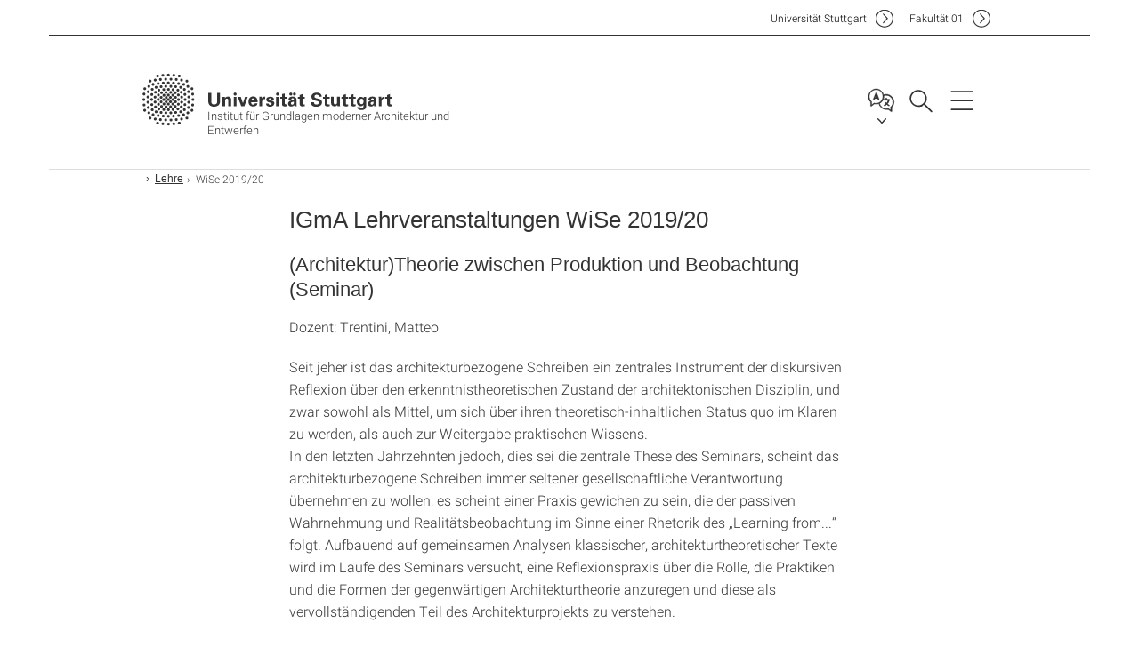

--- FILE ---
content_type: text/html;charset=UTF-8
request_url: https://www.igma.uni-stuttgart.de/lehre/wise2019-20/
body_size: 43944
content:
<!DOCTYPE html>
<!--[if lt IE 7]>      <html lang="de" class="no-js lt-ie9 lt-ie8 lt-ie7"> <![endif]-->
<!--[if IE 7]>         <html lang="de" class="no-js lt-ie9 lt-ie8"> <![endif]-->
<!--[if IE 8]>         <html lang="de" class="no-js lt-ie9"> <![endif]-->
<!--[if gt IE 8]><!-->


<!--
===================== version="0.1.29" =====================
-->

<html lang="de" class="no-js"> <!--<![endif]-->

<head>

<!-- start metadata (_metadata.hbs) -->
	<meta charset="UTF-8">
	<meta http-equiv="X-UA-Compatible" content="IE=edge"/>
	<meta name="creator" content="TIK" />
	<meta name="Publisher" content="Universität Stuttgart - TIK" />
	<meta name="Copyright" content="Universität Stuttgart" />
	<meta name="Content-language" content="de" />
	<meta name="Page-type" content="Bildungseinrichtung" />
	<meta name="viewport" content="width=device-width, initial-scale=1.0, shrink-to-fit=no"/>
	<meta name="robots" content="index, follow" />
	<meta name="system" content="20.0.18" />
	<meta name="template" content="3.0" />
	<meta name="Description" content="Institut Grundlagen Moderner Architektur und Entwerfen"/>	
	<meta name="og:title" content="Lehre WiSe 2019/20 | Institut für Grundlagen moderner Architektur und Entwerfen | Universität Stuttgart" />
	<meta name="og:description" content="Institut Grundlagen Moderner Architektur und Entwerfen "/>
	<title>Lehre WiSe 2019/20 | Institut für Grundlagen moderner Architektur und Entwerfen | Universität Stuttgart</title><!-- Ende metadata -->


<!-- Styles-Einbindung (_styles.hbs) -->
	<link rel="apple-touch-icon" sizes="180x180" href="/system/modules/de.stuttgart.uni.v3.basics/resources/favicons/apple-touch-icon.png">
            <link rel="icon" type="image/png" sizes="32x32" href="/system/modules/de.stuttgart.uni.v3.basics/resources/favicons/favicon-32x32.png">
            <link rel="icon" type="image/png" sizes="16x16" href="/system/modules/de.stuttgart.uni.v3.basics/resources/favicons/favicon-16x16.png">
            <link rel="manifest" href="/system/modules/de.stuttgart.uni.v3.basics/resources/favicons/site.webmanifest">
            <link rel="mask-icon" href="/system/modules/de.stuttgart.uni.v3.basics/resources/favicons/safari-pinned-tab.svg" color="#ffffff">
            <meta name="msapplication-TileColor" content="#ffffff">
            <meta name="theme-color" content="#ffffff">
		
<link rel="stylesheet" href="/system/modules/de.stuttgart.uni.v3.basics/resources/css/styles.css" type="text/css" >
<link rel="stylesheet" href="/system/modules/de.stuttgart.uni.v3.basics/resources/css/tik.css" type="text/css" >
<link rel="stylesheet" href="/system/modules/de.stuttgart.uni.v3.basics/resources/css/jquery-ui/jquery-ui-1.11.4.min.css" type="text/css" >
<link rel="stylesheet" href="/system/modules/de.stuttgart.uni.v3.basics/resources/css/fancybox/jquery.fancybox357.min.css" type="text/css" >
<link rel="stylesheet" href="/system/modules/de.stuttgart.uni.v3.basics/resources/css/audio/player.css" type="text/css" >
<link rel="stylesheet" href="/system/modules/de.stuttgart.uni.v3.basics/resources/css/footer/footer.css" type="text/css" ><!-- Ende Styles-Einbindung -->

	<!-- Scripts
	================================================== --> 
	
	
<script src="/system/modules/de.stuttgart.uni.v3.basics/resources/js/bootstrap.js"></script>
<script src="/system/modules/de.stuttgart.uni.v3.basics/resources/js/aperto-bootstrap-ie-workaround.js"></script>
<script src="/system/modules/de.stuttgart.uni.v3.basics/resources/js/tik.js"></script>
<script src="/system/modules/de.stuttgart.uni.v3.basics/resources/js/jquery-ui/jquery-ui-1.11.4.min.js"></script>
<script src="/system/modules/de.stuttgart.uni.filters/resources/js/filters.js"></script>
<script src="/system/modules/de.stuttgart.uni.v3.basics/resources/js/fancybox/jquery.fancybox357.min.js"></script>
<script src="/system/modules/de.stuttgart.uni.v3.basics/resources/js/tippy-popper/popper.min.js"></script>
<script src="/system/modules/de.stuttgart.uni.v3.basics/resources/js/tippy-popper/tippy.min.js"></script>
<script src="/system/modules/de.stuttgart.uni.v3.zsb/resources/videointerview/js/dash.all.min.js"></script><style>
		.page-wrap > #page-complete > .container-fluid > .row > div > .row > .col-xs-12,
		.page-wrap > #page-complete > .container-fluid > .row > div > .row > .col-sm-12,
		.page-wrap > #page-complete > .container-fluid > .row > div > .row > .col-md-12,
		.page-wrap > #page-complete > .container-fluid > .row > div > .row > .col-lg-12,
		.page-wrap > #page-complete > .container > .row > div > .row > .col-xs-12,
		.page-wrap > #page-complete > .container > .row > div > .row > .col-sm-12,
		.page-wrap > #page-complete > .container > .row > div > .row > .col-md-12,
		.page-wrap > #page-complete > .container > .row > div > .row > .col-lg-12 {
			padding: 0;
		}
	</style>
</head>

<body class=" is-no-detailpage  is-not-editmode t30-light lang-de white-regular">

<!--googleoff: snippet-->
	
	<!-- start skiplinks (_skiplinks.hbs)-->
	<div class="skip">
		<ul>
			<li><a href="#main">zum Inhalt springen</a></li>
			<li><a href="#footer">zum Footer springen</a></li>
		</ul>
	</div>
	<!-- end skiplinks -->

	<!--googleon: snippet-->
	<div  id="header" ><div class="header" data-id="id-7c97e817">
      <span data-anchor id="id-7c97e817"></span>
              <!-- start header (_header.hbs) -->
              <header class="b-page-header is-subidentity" data-headercontroller="">
                <div class="container">
                  <div class="container-inner">
                    <div class="row">
                      <a class="b-logo" href="https://www.igma.uni-stuttgart.de/">
                        <!--[if gt IE 8]><!-->
                          <img class="logo-rectangle" src="/system/modules/de.stuttgart.uni.v3.basics/resources/img/svg/logo-de.svg" alt="Logo: Universität Stuttgart - zur Startseite" />
                        <img class="logo-rectangle-inverted" src="/system/modules/de.stuttgart.uni.v3.basics/resources/img/svg/logo-inverted-de.svg" alt="Logo: Universität Stuttgart - zur Startseite" />
                        <!--<![endif]-->
                        <!--[if lt IE 9]>
                        <img class="logo-rectangle" src="/system/modules/de.stuttgart.uni.v3.basics/resources/img/png/logo-de.png" alt="Logo: Universität Stuttgart - zur Startseite" />
                        <img class="logo-rectangle-inverted" src="/system/modules/de.stuttgart.uni.v3.basics/resources/img/svg/logo-inverted-de.png" alt="Logo: Universität Stuttgart - zur Startseite" />
                        <![endif]-->

                        <span  class="subidentity fontsize-xs">Institut für Grundlagen moderner Architektur und Entwerfen</span>
                        </a>
                      <div class="header-box">

                        <div class="mainidentity">
                              <div class="container-inner">
                                <a href="https://www.uni-stuttgart.de/">Uni<span class="hideonmobile">versität Stuttgart </span></a>
                                <a href="https://www.f01.uni-stuttgart.de/">F<span class="hideonmobile">akultät </span>01</a></div>
                            </div>
                            <div class="language">
                          <div class="language-box">
                            <span id="language-menu-title" data-tippy-content="Sprache dieser Seite" data-tippy-placement="left">Sprache dieser Seite</span>

                            <ul id="language-menu-options" aria-labelledby="language-menu-title" role="menu">
                                <li class="current-language"><strong><abbr data-tippy-content="Aktuelle Sprache: Deutsch" data-tippy-placement="left">de</abbr></strong></li></ul>
                            </div>
                        </div>
                        <div id="search" class="search">
                          <button aria-controls="search-box" aria-expanded="false" data-href="#search-box" data-tippy-content="Suche" data-tippy-placement="left"><span>Suche</span>
                          </button>
                        </div>
                        <div class="nav-button">
								<button class="lines-button" aria-controls="main-nav" aria-expanded="false" data-href="#b-page-nav" data-tippy-content="Hauptnavigationspunkte" data-tippy-placement="left">
									<span class="lines">Hauptnavigationspunkte</span>
								</button>
							</div>
						<div class="login-main-desktop"></div>
                      </div>
                    </div>
                  </div>
                </div>
                <!-- Start Suche (_search.hbs) -->
                <div class="search-box js-visible" id="search-box" aria-hidden="true">
                  <h2>Suche</h2>
                  <div class="container" role="tabpanel">
                    <div class="search-box-inner">
                      <form action="https://www.igma.uni-stuttgart.de/suche/">
                        <fieldset>
                          <div class="form-label col-sm-12">
                            <label for="global-search">Suche</label>
                            <input type="search" name="q" placeholder="Suche nach Themen, Personen ..." id="global-search" class="autosuggest" />
                          </div>
                          <div class="button">
                            <input aria-label="Starte Suche" type="submit" value="suchen">
                          </div>
                        </fieldset>
                        <input type="hidden" name="lq" value="" />
                        <input type="hidden" name="reloaded" value=""/>                       
                        <input type="hidden" name="restriction" value="false"/>
                        </form>
                    </div>
                  </div>
                </div>
                <!-- Ende Suche -->
                <div class="login-main-mobile js-visible" aria-hidden="false"></div>
                <!-- Ende Login -->
              </header>
              <!-- Ende header -->

              <div class="b-page-nav is-subidentity" id="main-nav" aria-hidden="true">
                <div class="container">
                  <div class="container-inner">
                    <div class="fixed-wrapper">
                      <a class="backto" href="#">zurück</a>
                      <div class="location" aria-hidden="true">
                        <ul>
                          <li class="on"><span></span></li>
                            <li><span></span></li>
                          <li><span></span></li>
                          <li><span></span></li>
                          <li><span></span></li>
                        </ul>
                      </div>
                    </div>

                    <div class="scroll-wrapper">
                      <nav class="main-navigation" aria-label="Haupt-Navigation">
                        <div class="menu-group-box" >
                          <div class="menu-box" data-level="show-level-0">
                            <div class="viewbox" style="position:relative;">
                              <div class="wrapper" style="width: 100%; height: 100%;">
                                <ul class="menu level-0 " id="level-0-0">
	<li class="has-menu"><a href="#level-1-0">Institut</a></li>
	<li class="has-menu"><a href="#level-1-1">Lehre</a></li>
	<li class="has-menu"><a href="#level-1-2">Forschung</a></li>
	<li><a href="https://www.igma.uni-stuttgart.de/publikationen/">Publikationen</a></li>
	<li><a href="https://www.igma.uni-stuttgart.de/stoa/">S.T.o.A </a></li>
	<li><a href="https://www.igma.uni-stuttgart.de/dda/">Dokumente der Architektur (DdA)</a></li>
	<li><a href="https://www.igma.uni-stuttgart.de/joedicke-archiv/">Joedicke-Archiv</a></li>
</ul>
	<ul class="menu level-1 " id="level-1-2" data-parent="#level-0-0" >
		<li class="overview"><a href="https://www.igma.uni-stuttgart.de/forschung/">Forschung</a></li>
		<li><a href="https://www.igma.uni-stuttgart.de/forschung/altermoderne/">Altermoderne Architektur</a></li>
		<li><a href="https://www.igma.uni-stuttgart.de/forschung/rechte-raeume/">Rechte Räume</a></li>
		<li><a href="https://www.igma.uni-stuttgart.de/forschung/metaeuropaeische-stadt/">Metaeuropäische Stadt </a></li>
		<li><a href="https://www.igma.uni-stuttgart.de/forschung/joedicke-diasammlung/">Jürgen Joedicke und das Bild der Moderne</a></li>
		<li><a href="https://www.igma.uni-stuttgart.de/forschung/geschichte-des-igma/">Geschichte des IGmA: das erste deutsche Architekturtheorieinstitut im Kontext von Planungstheorie und Technikphilosophie</a></li>
		<li><a href="https://www.igma.uni-stuttgart.de/forschung/innovationsgeschichte-archplus/">Innovationsgeschichte im Spiegel der ARCH+</a></li>
		<li><a href="https://www.igma.uni-stuttgart.de/forschung/index-of-modern-architecture/">Index of Modern Architecture</a></li>
		<li><a href="https://www.igma.uni-stuttgart.de/forschung/promotionsvorhaben/">Promotionsvorhaben</a></li>
	</ul>
	<ul class="menu level-1 " id="level-1-0" data-parent="#level-0-0" >
		<li class="overview"><a href="https://www.igma.uni-stuttgart.de/institut/">Institut</a></li>
		<li><a href="https://www.igma.uni-stuttgart.de/institut/geschichte/">Geschichte</a></li>
		<li><a href="https://www.igma.uni-stuttgart.de/institut/team/">Team</a></li>
		<li><a href="https://www.igma.uni-stuttgart.de/institut/kontakt/">Kontakt</a></li>
		<li class="has-menu"><a href="#level-2-3">News-Archiv</a></li>
	</ul>
		<ul class="menu level-2 " id="level-2-3" data-parent="#level-1-0" >
			<li class="overview"><a href="https://www.igma.uni-stuttgart.de/institut/news/">News-Archiv</a></li>
			<li><a href="https://www.igma.uni-stuttgart.de/institut/news/news-archiv/">News-Archiv 2018-2021</a></li>
		</ul>
	<ul class="menu level-1 active-list" id="level-1-1" data-parent="#level-0-0"  style="display: block;" aria-expanded="true">
		<li class="overview"><a href="https://www.igma.uni-stuttgart.de/lehre/">Lehre</a></li>
		<li><a href="https://www.igma.uni-stuttgart.de/lehre/wise2021-22_0001_0001/">Sose 2025</a></li>
		<li><a href="https://www.igma.uni-stuttgart.de/lehre/wise2021-22_0001/">WiSe 2024/25</a></li>
		<li><a href="https://www.igma.uni-stuttgart.de/lehre/wise2021-22/">WiSe 2021/22</a></li>
		<li><a href="https://www.igma.uni-stuttgart.de/lehre/sose2021/">SoSe 2021</a></li>
		<li><a href="https://www.igma.uni-stuttgart.de/lehre/wise2020-21/">WiSe 2020/21</a></li>
		<li><a href="https://www.igma.uni-stuttgart.de/lehre/sose2020/">SoSe 2020</a></li>
		<li><a href="https://www.igma.uni-stuttgart.de/lehre/wise2019-20/" class="active">WiSe 2019/20</a></li>
		<li><a href="https://www.igma.uni-stuttgart.de/lehre/sose2019/">SoSe 2019</a></li>
		<li><a href="https://www.igma.uni-stuttgart.de/lehre/wise2018-19/">WiSe 2018/19</a></li>
		<li><a href="https://www.igma.uni-stuttgart.de/lehre/sose2018/">SoSe 2018</a></li>
	</ul>
<!-- Navigation: 7.59 µs --></div>

                            </div>
                          </div>
                        </div>
                      </nav>
                      <a href="#closeNavigation" class="close-nav">Navigation schließen</a>
                      </div>

                  </div><!-- container-inner -->
                </div><!--  container -->
              </div></div>
    <script type="module">
      
      import Login from '/system/modules/de.stuttgart.uni.v3.basics/resources/js/login.mjs'
      new Login("de", "", "", "", "", "", "", "", "", true).init()
    </script>
  </div><div id="wrapper" class="is-subidentity">
		<div id="content">
			<main id="main" class="r-main">
				<div class="main__wrapper" data-js-id="container">
                    <noscript>
                        <div class="alert alert-danger">Für die volle Funktionalität dieser Site ist JavaScript notwendig. Hier finden Sie eine <a href="https://enablejavascript.co/" target="_blank">Anleitung zum Aktivieren von JavaScript in Ihrem Browser</a>.</div></noscript>
					<!-- Start Segment -->
					<div class="segment is-border-top">
							<div class="container">
								<div class="container-inner">
									<div class="row">
										<div class="col-md-12">
											<!-- Start Breadcrumb (_breadcrumb.hbs) -->
											<nav class="b-breadscroller--default" data-css="b-breadscroller" data-js-module="breadscroller" aria-label="breadcrumb">
													<!--googleoff: snippet-->
													<h2 class="breadscroller__headline">Position innerhalb des Seitenbaumes</h2>
													<div class="breadscroller__controls" data-js-atom="breadscroller-controls">
														<button class="breadscroller__controls-btn is-back" data-js-atom="breadscroller-controls-back">
															<span>Seitenpfad nach links schieben</span>
														</button>
														<button class="breadscroller__controls-btn is-forward" data-js-atom="breadscroller-controls-forward">
															<span>Seitenpfad nach rechts schieben</span>
														</button>
													</div>
													<!--googleon: snippet-->
													<div class="breadscroller__content" data-js-atom="breadscroller-container">
														<ol class="breadscroller__list" data-js-atom="breadscroller-list">

															<li class="breadscroller__list-item">
																				<a href="https://www.igma.uni-stuttgart.de/" class="breadscroller__list-element">Start</a>
																			</li>
																		<li class="breadscroller__list-item">
																				<a href="https://www.igma.uni-stuttgart.de/lehre/" class="breadscroller__list-element">Lehre</a>
																			</li>
																		<li class="breadscroller__list-item">
																							<span class="breadscroller__list-element is-active">WiSe 2019/20</span>
																						</li>
																					</ol>
													</div>
												</nav>	
												<!-- Ende Breadcrumb -->
											<!-- Breadcrumb: 355 µs --></div>
									</div>
								</div><!--  container-inner -->
							</div><!-- container -->
						</div>
					<!-- End Segment -->

					<div  id="intro" ></div><div  id="page-complete" ><div>
		<div class="segment  ">
   <div class="container ">
       <div class="container-inner">
          <div class="row ">
  <div class="col-md-8 oc-container-column col-md-offset-2" ><div class="flexblocks_v3 pgelement" style="margin-bottom: 30px;" data-id="id-e6c938fa">
					<h2 >IGmA Lehrveranstaltungen WiSe 2019/20</h2>
					<span data-anchor id="id-e6c938fa"></span>
						<div class="flexblocks">
		<div>
								<span data-anchor id="id-e6c938fa-0"></span>
								<h3 id="id-e6c938fa-head1"  class="">(Architektur)Theorie zwischen Produktion und Beobachtung (Seminar) </h3>
									<div class="absatz">
									<div >
											<p>Dozent: Trentini, Matteo</p>
<p>Seit jeher ist das architekturbezogene Schreiben ein zentrales Instrument der diskursiven Reflexion über den erkenntnistheoretischen Zustand der architektonischen Disziplin, und zwar sowohl als Mittel, um sich über ihren theoretisch-inhaltlichen Status quo im Klaren zu werden, als auch zur Weitergabe praktischen Wissens.<br />In den letzten Jahrzehnten jedoch, dies sei die zentrale These des Seminars, scheint das architekturbezogene Schreiben immer seltener gesellschaftliche Verantwortung übernehmen zu wollen; es scheint einer Praxis gewichen zu sein, die der passiven Wahrnehmung und Realitätsbeobachtung im Sinne einer Rhetorik des „Learning from...“ folgt. Aufbauend auf gemeinsamen Analysen klassischer, architekturtheoretischer Texte wird im Laufe des Seminars versucht, eine Reflexionspraxis über die Rolle, die Praktiken und die Formen der gegenwärtigen Architekturtheorie anzuregen und diese als vervollständigenden Teil des Architekturprojekts zu verstehen.<br /><br />Literatur:<br />Massimo Cacciari, Architecture and Nihilism. On the philosophy of modern architecture, 1993<br />Massimo Cacciari, Wohnen.Denken. Essays über Baukunst im Zeitalter der völligen Mobilmachung,2002<br />Ullrich Conrads, Programs and manifestoes on 20th-century architecture, 1971<br />Kari Jormakka, Geschichte der Architekturtheorie, 2003<br />Hanno-Walter Kruft, Geschichte der Architekturtheorie:&nbsp;</p></div>
									</div>
								</div>
						<div>
								<span data-anchor id="id-e6c938fa-1"></span>
								<h3 id="id-e6c938fa-head2"  class="">Architektur zwischen Konsens und Konflikt (Seminar)</h3>
									<div class="absatz">
									<div >
											<p>Dozentin: Hartbaum, Verena</p>
<p>„Das Haus hat allen zu gefallen. Zum Unterschiede zum Kunstwerk, das niemandem zu gefallen hat. [...] Das Kunstwerk ist revolutionär, das Haus konservativ“ schrieb Adolf Loos in seinem Aufsatz „Architektur“ (in: Der Sturm, 1910) und beschrieb damit schon vor über 100 Jahren den schwerfälligen Charakter einer doch eigentlich der Zukunft zugewandten Disziplin. Auch heute tut sich die bauschaffende Zunft eher schwer im Aushalten von Konfliktfeldern und orientiert sich zumeist an der Konstruktion einer konfliktvermeidenden gesellschaftlichen (An-)Ordnung. Und doch hält die Architekturgeschichte zahlreiche Architekturkonflikte bereit, während wir in der Gegenwart unsere Aufmerksamkeit zunehmend auch auf Konfliktarchitekturen richten (müssen).<br /><br />Im Seminar „Architektur zwischen Konsens und Konflikt“ werden wir anhand jüngerer Debatten in Architektur und Stadtplanung die Möglichkeiten und Grenzen des gesellschaftlichen Konsenses ausloten und der produktiven Kraft von Architekturkonflikten nachgehen. Durch die gemeinsame Lektüre wichtiger Diskurstheorien werden wir sowohl die verworrensten Debatten als auch die selbstverständlichsten Abläufe rund um das Verhandeln von Architektur systematisch erklären können.<br /><br />BASISLITERATUR:<br />Niklas Luhmann: Legitimation durch Verfahren, 1969.<br />Jürgen Habermas: Theorie des kommunikativen Handelns, 1981.</p></div>
									</div>
								</div>
						<div>
								<span data-anchor id="id-e6c938fa-2"></span>
								<h3 id="id-e6c938fa-head3"  class="">Autonome Architektur (Seminar)</h3>
									<div class="absatz">
									<div >
											<p>Dozent: Mayer, Hartmut</p>
<p>Das Konzept einer autonomen Architektur hat Emil Kaufmann in Von Ledoux bis Le Corbusier als das gemeinsame Charakteristikum der Revolutionsarchitektur und der modernen Architektur bezeichnet. Autonomie in der Architektur zeige sich darin, dass der architektonische Verband der städtischen Struktur und des Gebäudes aufgelöst werde und es zu einer Atomisierung ihrer Elemente komme. Als „Poesie der reinen Laute“ soll die autonome Architektur ein elementares Vokabular zur Verfügung stellen, welches die eigene Historizität und die Bindung an soziale, technische und ökonomische Relationen überwindet.<br />Im Seminar wird Kaufmanns These einer autonomen Architektur anhand von Texten von Valéry, Le Corbusier, Aldo Rossi bis Adorno diskutiert. Es wird kritisch hinterfragt, ob die Architektur eine autonome Disziplin überhaupt sein kann oder ob sie nicht immer in Relation zu etwas Anderem steht.</p></div>
									</div>
								</div>
						<div>
								<span data-anchor id="id-e6c938fa-3"></span>
								<h3 id="id-e6c938fa-head4"  class="">Architektur und Ideologie / Architektur als Ideologie (Seminar)</h3>
									<div class="absatz">
									<div >
											<p>Dozent: Prof. Trüby, Stephan</p>
<p>Der italienische Architekturhistoriker Manfredo Tafuri definierte 1968 in Teorie e storia dell‘architettura die Architektur als «Ideologie, als Institution die, die Ideologie produziert».* Mit Tafuris These, die er aus der Beobachtung der Entwicklung der modernen Architektur gewann, untersuchen wir die ideologische Funktion der Architektur im 19., 20. und 21. Jahrhundert.<br />Das Seminar wird sich daher mit der Rolle der Architektur als Produkt von Ideologie wie als Produzentin von Ideologie befassen, und zwar durch die Analyse verschiedener historischer Kontexte:<br />– erstens im Kontext des 19. Jahrhunderts, und zwar im Zuge der Bildung moderner Nationalstaaten<br />– zweitens im Kontext der 1920er und 1930er Jahren in Europa, als im Zuge politischer Revolutionen vor allem in Russland, Italien und Deutschland die Architektur zum Instrument kommunistischer bzw. faschistischer Propaganda wird;<br />– drittens im Kontext der Nachkriegszeit, als Architektur vor allem in Deutschland und Italien zum Instrument des gesellschaftlichen Wiederaufbaus, aber auch zum ideologischen Instrument des Kalten Krieges wird;<br />– und viertens im Kontext der Gegenwart, die wir als ein Zeitalter begreifen, in dem ein (neo-)liberaler Status quo droht, ins Illiberale zu kippen.<br /><br />Sven-Olov Wallenstein, Architecture, Critique, Ideology, Axlbooks, 2016<br /><br />*M. Tafuri, Avvertenze alla seconda edizione in M. Tafuri, Teorie e storia dell‘architettura, Laterza, Roma-Bari. s. xi</p></div>
									</div>
								</div>
						<div>
								<span data-anchor id="id-e6c938fa-4"></span>
								<h3 id="id-e6c938fa-head5"  class="">Art and Architecture (Theories, Experiences, Experiments) (Seminar)</h3>
									<div class="absatz">
									<div >
											<p>Dozentin: Stanitz, Zsuzsanna</p>
<p>Art and architecture: a two-way or a comfortable bedfellow relationship? This is touched upon by Jane Rendell in her book Art and Architecture: A Place Between explaining her notion of critical spatial practice when referring to the connection of the disciplines. As she wrote, there is an ongoing attraction to one another that can be explained with architecture's curiosity about contemporary art due to “the perception of art as a potentially subversive activity relatively free from economic pressures and social demands while art's current interest in architectural sites and processes may be related to architecture's so-called purposefulness, its cultural and functional role, as well as the control and power understood to be integral to the identity of the architect.”<br />There is a rising tendency of practices operating on the blurry, but merging boundaries of art and architecture. During the seminar, we will discuss theories, visit exhibitions, present examples of artists´ and architects´ practices and the art and architecture exhibition history. Topics such as the Gesamtkunstwerk, Installation Art, the Pavilion effect, Performance Architecture, Pneumatic Structures or Art in the Public Space will be touched upon. As part of an excursion a visit to the Museum Insel Hombroich in Neuss is planned.<br /><br />Reference reading: Jane Rendell: Art and Architecture: A Place Between (I.B. Tauris, 2006)</p></div>
									</div>
								</div>
						<div>
								<span data-anchor id="id-e6c938fa-5"></span>
								<h3 id="id-e6c938fa-head6"  class="">Cafeteria of Looking Good	(Seminar)</h3>
									<div class="absatz">
									<div >
											<p>Dozent: Markov, Iassen</p>
<p>Im Wintersemester lobt die University of Looking Goog (UoLG) den zweistufigen Wettbewerb „Cafeteria of Looking Good“ aus. Wettbewerbsgrundstück ist das Foyer vom K1.<br /><br />Im ersten Teil wird in sieben Tagen die Geschichte des Cafés studiert, und es werden die besten Cafés der Welt analysiert. So soll am Ende der ersten Stufe das University of Looking Good Café Design Manual entstehen – die theoretische Basis für die zweite Stufe.<br /><br />Am Anfang der zweiten Phase wird die Wettbewerbsaufgabe ausgeteilt und innerhalb von sieben Tagen sollen die Teilnehmer des Seminars ein Ideenprojekt für die neue K1 Cafeteria vor einer interdisziplinären Jury präsentieren.<br /><br />Die neue Cafeteria of Looking Good soll nicht nur eine gastronomische Bereicherung bieten. Es sollen Konzerte, Vorträge und Partys auch spontanerer Art stattfinden können. Dabei sind Themen wie Flächenaufteilung, Design und Aufmachung wichtig, ebenso aber auch die Art des Betriebsmodells sowie des Finanzierungskonzepts.<br /><br />Es ist beabsichtigt, mit dem ersten Preis des Wettbewerbs in die nächste Phase der Konzeptentwicklung und Ausarbeitung zu gehen.<br /><br />In Kooperation mit der Fachschaft.</p></div>
									</div>
								</div>
						<div>
								<span data-anchor id="id-e6c938fa-6"></span>
								<h3 id="id-e6c938fa-head7"  class="">Die Stadt in der Stadt: Region Stuttgart. Ein grünes Archipel? (Entwurf)</h3>
									<div class="absatz">
									<div >
											<p>Dozierende: Prof. Trüby, Stephan; Hönig, Tobias; Trentini, Matteo</p>
<p>In den 1960er Jahren exerzierte Oswald Matthias Ungers mit seinen Studierenden an der TU Berlin radikale Großkomplexe durch („Berlin 1995“). Am Ende verließ er frustriert die Stadt: Die modernen Großsiedlungen (u.a. das unter seiner Beteiligung entstandene Märkische Viertel) standen in einer breiten öffentlichen Debatte unter heftigem Beschuss; seine Studierenden wareb Mitauslöser dieser Diskussion – und wandten sich der Planungstheorie zu. 1977 kehrte Ungers für kurze Zeit aus den USA nach Berlin zurück. Zusammen mit seinen Assistenten an der Cornell University, Hans Kollhoff, Rem Koolhaas, Peter Riemann und Arthur Ovaska sowie einigen Studierenden erarbeiteten sie das heute als legendär geltende Pamphlet Das Grüne Archipel – Die Stadt in der Stadt, das nicht nur als das Manifest der polyzentrischen Stadt verstanden werden kann, sondern auch die Lehre Ungers an der TU einige Jahre zuvor retroaktiv legitimierte.<br />Polyzentrik ist auch einer der Schlüsselbegriffe der IBA 2027 StadtRegion Stuttgart. Im kommenden Semester wollen wir uns auf der Grundlage des Grünen Archipels auf die Suche nach urbanen Inseln/Zentren in der Region machen. Während Ungers im Jahre 1977 aber die post-moderne Stadtvilla als architektonisches Mittel dieser Idee für sich entdeckte, wollen wir nun die Stadtidee des Archipels mit der Architekturidee Ungers der 1960er Jahre zusammenbringen, um von dort aus ein zukunftsorientiertes Update der Moderne zu skizzieren.</p></div>
									</div>
								</div>
						<div>
								<span data-anchor id="id-e6c938fa-7"></span>
								<h3 id="id-e6c938fa-head8"  class="">Entwicklung der modernen Architekturtheorie (Vorlesung)</h3>
									<div class="absatz">
									<div >
											<p>Dozent: Prof. Trüby, Stephan</p>
<p>Komplex Architektur<br />Architektur ist die vielleicht komplexeste Kulturtechnik, die die Menschheit hervorgebracht hat. Nirgendwo sonst – weder in der Literatur noch im Theater noch in den Bildenden Künsten etc. – fallen wirtschaftliche, technisch-wissenschaftliche, künstlerische, rechtliche, mediale, religiöse und politische Interessen so ineins wie beim Bauen. Doch seit Anbeginn der Moderne um 1800 – dies ist die Ausgangsthese der Vorlesungsreihe – kann immer weniger Rede von der Architektur im Sinne eines klar umrissenen oder gar enzyklopädischen* Fachgebiets sein: aus der Disziplin Architektur ist ein Komplex Architektur geworden. Dieser wird im Rahmen der Vorlesungen systematisch entfaltet: Auf zwei Lektionen mit einführendem und theoretischem Charakter folgen Untersuchungen über das Verhältnis von „Architektur und Politik“, „Architektur und Religion“, „Architektur und Medien“, „Architektur und Recht“, „Architektur und Kunst“, „Architektur und Wissenschaft“ sowie „Architektur und Wirtschaft“. Die Vorlesungsreihe schließt mit einem Blick in die Zukunft der Architektur.<br /><br />*Vgl. Gerd de Bruyn: Die enzyklopädische Architektur. Zur Reformulierung einer Universalwissenschaft, Bielefeld: Transcript, 2008.</p></div>
									</div>
								</div></div>
</div></div>         </div>
      </div>
   </div>
</div></div>	
<div>
		<div class="segment  ">
   <div class="container ">
       <div class="container-inner">
          <div class="row "><div class="oc-container-column col-sm-4 col-md-3 col-sm-push-7 col-md-push-6 col-md-offset-2" ></div><div class="oc-container-column col-sm-7 col-md-6 col-sm-pull-4 col-md-pull-3" ></div>         </div>
      </div>
   </div>
</div></div>	
<div>
		<div class="segment  ">
   <div class="container ">
       <div class="container-inner">
          <div class="row ">
  <div class="col-md-8 oc-container-column col-md-offset-2" ></div>         </div>
      </div>
   </div>
</div></div>	
<div>
		<div class="segment  ">
   <div class="container ">
       <div class="container-inner">
          <div class="row "><div class="col-sm-4 col-md-3 oc-container-column col-md-offset-1" ></div><div class="col-sm-7 col-md-6 oc-container-column" ></div>         </div>
      </div>
   </div>
</div></div>	
<div>
		<div class="segment  ">
   <div class="container ">
       <div class="container-inner">
          <div class="row ">
  <div class="col-md-8 oc-container-column col-md-offset-2" ></div>         </div>
      </div>
   </div>
</div></div>	
<div>
		<div class="segment colsfullwidth  ">
  <div class="container "><div class="col-md-12 oc-container-column" ></div>  </div>
</div>
<div style="clear:both;"></div></div>	
</div><div  id="contact" ></div></div>
			</main><!-- end main -->
		</div><!-- end content -->
	</div><!-- end wrapper -->
			
		
	<!-- Start Footer (_footer.hbs) -->
	<footer class="r-page-footer">

		<div  id="footer" ><div class="footer-wrapper" data-id="id-7c84d551">
                    <div class="local-contact-footer">
                                <div class="container">
                                    <div class="container-inner">
                                        <div class="row">
                                            <section class="b-social-media">
                                                <div class="col-md-3">
                                                    <h3 class="linklist__title">So erreichen Sie uns</h3>
                                                </div>
                                                <div class="col-md-9">
                                                    <div class="c-linklist--footer-socials" data-css="c-linklist">
                                                        <ul class="linklist__list">
                                                            <li class="linklist__entry"><a href="https://www.igma.uni-stuttgart.de/institut/kontakt/"><span class="xs-icon-white contact"></span>Kontakt</a></li>
                                                        </ul>
                                                    </div>
                                                </div>
                                            </section>
                                        </div>
                                    </div>
                                </div>
                            </div>
                        <div class="global-rich-footer">
                        <span data-anchor id="id-7c84d551"></span>
                        <div class="container">
                            <div class="container-inner">
                                <div class="row" style="margin-bottom:20px;">
                                    <div class="col-md-3">
                                        <a href="https://www.uni-stuttgart.de/">
                                                <img class="logo-rectangle-inverted-footer" src="/system/modules/de.stuttgart.uni.v3.basics/resources/img/svg/logo-inverted-de.svg" alt="Logo: Universität Stuttgart - zur Startseite" />
                                            </a>
                                        </div>
                                    <div class="col-md-9">
                                        <div class="col-md-12 c-linklist--footer-socials" data-css="c-linklist">
                                            <ul class="linklist__list">
                                                    <li class="linklist__entry"><a href="https://www.facebook.com/Universitaet.Stuttgart"                     class="linklist__link is-facebook"  target="_blank">Icon: Facebook</a><br>Facebook</li>
                                                    <li class="linklist__entry"><a href="https://www.instagram.com/unistuttgart/"                             class="linklist__link is-instagram" target="_blank">Icon: Instagram</a><br>Instagram</li>
                                                        <li class="linklist__entry"><a href="https://bsky.app/profile/unistuttgart.bsky.social"                   class="linklist__link is-bluesky"   target="_blank">Icon: Bluesky</a><br>Bluesky</li>
                                                    <li class="linklist__entry"><a href="https://bawü.social/@Uni_Stuttgart"                                  class="linklist__link is-mastodon"  target="_blank">Icon: Mastodon</a><br>Mastodon</li>
                                                    <li class="linklist__entry"><a href="https://www.youtube.com/user/UniStuttgartTV"                         class="linklist__link is-youtube"   target="_blank">Icon: YouTube</a><br>YouTube</li>
                                                    <li class="linklist__entry"><a href="https://www.linkedin.com/school/universit%C3%A4t-stuttgart/"         class="linklist__link is-linkedin"  target="_blank">Icon: LinkedIn</a><br>LinkedIn</li>
                                                    <li class="linklist__entry"><a href="https://www.usus.uni-stuttgart.de/" class="linklist__link is-usus"                     >Icon: USUS-Blog</a><br>USUS-Blog</li>
                                                    </ul>
                                            </div>
                                    </div>
                                </div>
                                <div class="row">
                                    <section class="col-md-3 col-sm-6 b-service-links">
                                            <div class="c-linklist--footer-service-links" data-css="c-linklist">
                                                <div class="linklist pgelement" style="margin-bottom: 30px;" data-id="id-25c4a5f0">
			<span data-anchor id="id-25c4a5f0"></span>
			
			<h3 class="linklist__title">Zielgruppe</h3>
									<ul class="linklist__list">
											<li class="linklist__entry">
														<a href="https://www.student.uni-stuttgart.de/" class="linklist__link">Studierende</a>
															</li>
												<li class="linklist__entry">
														<a href="https://www.beschaeftigte.uni-stuttgart.de/" class="linklist__link">Beschäftigte</a>
															</li>
												<li class="linklist__entry">
														<a href="https://www.uni-stuttgart.de/alumni-foerderer/" class="linklist__link">Alumni und Förderer</a>
															</li>
												<li class="linklist__entry">
														<a href="#" class="linklist__link">Wirtschaft</a>
															</li>
												</ul></div>
	</div>
                                        </section>
                                    <section class="col-md-3 col-sm-6 b-service-links">
                                            <div class="c-linklist--footer-service-links" data-css="c-linklist">
                                                <div class="linklist pgelement" style="margin-bottom: 30px;" data-id="id-25fdb752">
			<span data-anchor id="id-25fdb752"></span>
			
			<h3 class="linklist__title">Formalia</h3>
									<ul class="linklist__list">
											<li class="linklist__entry">
														<a href="https://www.uni-stuttgart.de/impressum/" class="linklist__link">Impressum</a>
															</li>
												<li class="linklist__entry">
														<a href="https://www.uni-stuttgart.de/datenschutz/" class="linklist__link">Datenschutz</a>
															</li>
												<li class="linklist__entry">
														<a href="https://www.uni-stuttgart.de/erklaerung-barrierefreiheit/" class="linklist__link">Barrierefreiheit</a>
															</li>
												<li class="linklist__entry">
														<a href="https://www.uni-stuttgart.de/universitaet/profil/zertifikate/" class="linklist__link">Zertifikate</a>
															</li>
												<li class="linklist__entry">
														<a href="https://www.uni-stuttgart.de/allgemeine-geschaeftsbedingungen/" class="linklist__link">AGB</a>
															</li>
												</ul></div>
	</div>
                                        </section>
                                    <section class="col-md-3 col-sm-6 b-service-links">
                                            <div class="c-linklist--footer-service-links" data-css="c-linklist">
                                                <div class="linklist pgelement" style="margin-bottom: 30px;" data-id="id-263b5c94">
			<span data-anchor id="id-263b5c94"></span>
			
			<h3 class="linklist__title">Services</h3>
									<ul class="linklist__list">
											<li class="linklist__entry">
														<a href="https://www.uni-stuttgart.de/universitaet/kontakt/" class="linklist__link">Kontakt</a>
															</li>
												<li class="linklist__entry">
														<a href="https://www.uni-stuttgart.de/presse/" class="linklist__link">Presse</a>
															</li>
												<li class="linklist__entry">
														<a href="https://www.stellenwerk.de/stuttgart/" class="linklist__link">Jobportal</a>
															</li>
												<li class="linklist__entry">
														<a href="https://careers.uni-stuttgart.de/?locale=de_DE" class="linklist__link">Promotions- / Postdoc-Stellen</a>
															</li>
												<li class="linklist__entry">
														<a href="https://unishop-stuttgart.de/" class="linklist__link">Uni-Shop</a>
															</li>
												</ul></div>
	</div>
                                        </section>
                                    <section class="col-md-3 col-sm-6 b-service-links">
                                            <div class="c-linklist--footer-service-links" data-css="c-linklist">
                                                <div class="linklist pgelement" style="margin-bottom: 30px;" data-id="id-267bc0f6">
			<span data-anchor id="id-267bc0f6"></span>
			
			<h3 class="linklist__title">Organisation</h3>
									<ul class="linklist__list">
											<li class="linklist__entry">
														<a href="https://www.uni-stuttgart.de/universitaet/fakultaeten-institute/" class="linklist__link">Fakultäten und Institute</a>
															</li>
												<li class="linklist__entry">
														<a href="https://www.uni-stuttgart.de/universitaet/einrichtungen/" class="linklist__link">Einrichtungen</a>
															</li>
												<li class="linklist__entry">
														<a href="https://www.uni-stuttgart.de/universitaet/organisation/verwaltung/" class="linklist__link">Zentrale Verwaltung</a>
															</li>
												</ul></div>
	</div>
                                        </section>
                                    </div>
                            </div>
                        </div>
                    </div>
                </div>
            </div></footer>
	<!-- Ende footer-->	

	<div class="b-scroll-to-top" data-css="b-scroll-to-top" data-js-module="scroll-to-top">
		<a href="#wrapper" class="scroll-to-top__link" data-js-atom="to-top-link">Zum Seitenanfang</a>
	</div>
	
	<!-- Piwik Beginn -->
			<script>
			  var _paq = _paq || [];
			  _paq.push(['disableCookies']);
			  _paq.push(['trackPageView']);
			  _paq.push(['enableLinkTracking']);
			  _paq.push(['MediaAnalytics::enableDebugMode']);
			  (function() {
				var u="https://www.uni-stuttgart.de/piwik/";
				_paq.push(['setTrackerUrl', u+'piwik.php']);
				_paq.push(['setSiteId', 244]);
				var d=document, g=d.createElement('script'), s=d.getElementsByTagName('script')[0];
				g.type='text/javascript'; g.async=true; g.defer=true; g.src=u+'piwik.js'; s.parentNode.insertBefore(g,s);
			  })();
			</script>
			<noscript><p><img src="https://www.uni-stuttgart.de/piwik/piwik.php?idsite=244" style="border:0;" alt="" /></p></noscript>
			<!-- End Piwik Code -->
		</body>
</html>
<!-- Complete time for this page: 308 ms -->